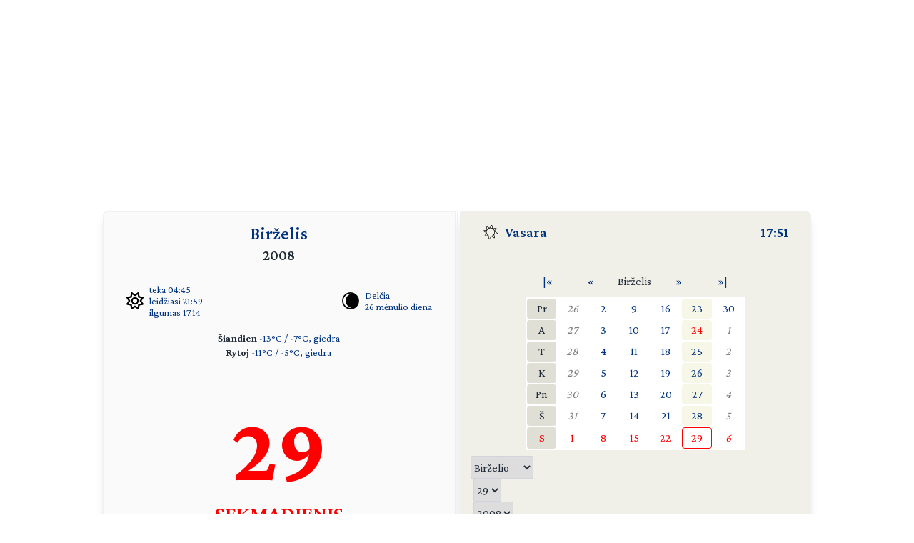

--- FILE ---
content_type: text/html; charset=UTF-8
request_url: https://day.lt/diena/2008.06.29
body_size: 5353
content:
<!DOCTYPE html>
<html lang="lt">

<head>
  <meta charset="UTF-8">
  <meta name="description" content="Vardų reikšmių ir švenčių kasdienis kalendorius" />
  <meta name="keywords" content="vardų reikšmės, kalendorius, šventės, vardai, straipsniai, reikšmės" />
  <meta name="author" content="marijus(at)day.lt" />
  <link rel="shortcut icon" type="image/x-icon" href="/favicon.ico" />
  <link rel="icon" type="image/png" href="/favicon-32x32.png" sizes="32x32" />
  <link rel="icon" type="image/png" href="/favicon-96x96.png" sizes="96x96" />
  <link rel="icon" type="image/svg+xml" href="/favicon.svg" />
  <link rel="apple-touch-icon" sizes="180x180" href="/apple-touch-icon.png" />
  <meta name="apple-mobile-web-app-title" content="day.lt" />
  <link rel="manifest" href="/site.webmanifest" />

  <meta property="og:image" content="https://day.lt/daylt_profile.png" />
  <meta property="og:image:width" content="1200" />
  <meta property="og:image:height" content="630" />
  <meta property="og:type" content="website" />
  <meta property="og:title" content="DAY.LT Virtualus kalendorius" />
  <meta property="og:description" content="Vardų reikšmių ir švenčių kasdienis kalendorius" />

  <base href="https://day.lt/" />
  <title>Virtualus kalendorius</title>
  <meta name="viewport" content="width=device-width, initial-scale=1.0">
  <script>
    if (localStorage.getItem('color-theme') === 'dark' ||
      (!('color-theme' in localStorage) && window.matchMedia('(prefers-color-scheme: dark)').matches)) {
      document.documentElement.classList.add('dark');
    } else {
      document.documentElement.classList.remove('dark');
    }
  </script>
  <script async src="https://pagead2.googlesyndication.com/pagead/js/adsbygoogle.js?client=ca-pub-5828328725913886"
    crossorigin="anonymous"></script>
  <link rel="stylesheet" href="v2/css/stilius.css">
  <link rel="stylesheet" href="v2/css/v2stilius.css">
  <style>
    @import url('https://fonts.googleapis.com/css2?family=Crimson+Pro:wght@400;600;700&display=swap');
  </style>
  <script type="text/javascript" src="formvalidate.js" defer></script>
  <!-- Global site tag (gtag.js) - Google Analytics -->
  <script async src="https://www.googletagmanager.com/gtag/js?id=G-BSQQRM8FK4"></script>
  <script>
    window.dataLayer = window.dataLayer || [];
    function gtag() { dataLayer.push(arguments); }
    gtag('js', new Date());
    gtag('config', 'G-BSQQRM8FK4');
  </script>
  </head>
<body class="text-gray-800">

	<div id="reklama" class="items-center" align="center">
        <script async src="https://pagead2.googlesyndication.com/pagead/js/adsbygoogle.js?client=ca-pub-5828328725913886"
            crossorigin="anonymous"></script>
        <!-- horizontal -->
        <ins class="adsbygoogle"
            style="display:block"
            data-ad-client="ca-pub-5828328725913886"
            data-ad-slot="1867775896"
            data-ad-format="auto"
            data-full-width-responsive="true"></ins>
        <script>
            (adsbygoogle = window.adsbygoogle || []).push({});
        </script>
    </div>

    <!-- Main Container -->
    <div class="container mx-auto p-4 md:max-w-5xl relative content">
        <!-- Calendar Container with Flex for mobile and desktop (switch at 768px) -->
        <div class="calendar-container flex flex-col md:flex-row relative">
            <!-- Left Side - Calendar Page -->
            <div class="calendar-section calendar-left w-full md:w-\005B\50%\005D flex flex-col justify-between px-4 rounded-l-md shadow-lg">    

            <div class="flex flex-col flex-grow">
    <div class="text-center mb-2">
      <h1 title="Mėnuo" class="text-2xl font-semibold"><a href="menesiai" title="Apie mėnesį">Birželis</a></h1>
      <h2 title="Metai" class="text-xl font-semibold">2008</h2>
    </div>


    <div class="sun-moon-container m-4">
      <div class="sun-data flex items-center">
        <a href="saule_miestuose" class="flex items-center">
          <svg xmlns="http://www.w3.org/2000/svg" viewBox="0 0 512 512" class="weather-icon" width="24" height="24"><!--!Font Awesome Free 6.6.0 by @fontawesome - https://fontawesome.com License - https://fontawesome.com/license/free Copyright 2024 Fonticons, Inc.--><path d="M375.7 19.7c-1.5-8-6.9-14.7-14.4-17.8s-16.1-2.2-22.8 2.4L256 61.1 173.5 4.2c-6.7-4.6-15.3-5.5-22.8-2.4s-12.9 9.8-14.4 17.8l-18.1 98.5L19.7 136.3c-8 1.5-14.7 6.9-17.8 14.4s-2.2 16.1 2.4 22.8L61.1 256 4.2 338.5c-4.6 6.7-5.5 15.3-2.4 22.8s9.8 13 17.8 14.4l98.5 18.1 18.1 98.5c1.5 8 6.9 14.7 14.4 17.8s16.1 2.2 22.8-2.4L256 450.9l82.5 56.9c6.7 4.6 15.3 5.5 22.8 2.4s12.9-9.8 14.4-17.8l18.1-98.5 98.5-18.1c8-1.5 14.7-6.9 17.8-14.4s2.2-16.1-2.4-22.8L450.9 256l56.9-82.5c4.6-6.7 5.5-15.3 2.4-22.8s-9.8-12.9-17.8-14.4l-98.5-18.1L375.7 19.7zM269.6 110l65.6-45.2 14.4 78.3c1.8 9.8 9.5 17.5 19.3 19.3l78.3 14.4L402 242.4c-5.7 8.2-5.7 19 0 27.2l45.2 65.6-78.3 14.4c-9.8 1.8-17.5 9.5-19.3 19.3l-14.4 78.3L269.6 402c-8.2-5.7-19-5.7-27.2 0l-65.6 45.2-14.4-78.3c-1.8-9.8-9.5-17.5-19.3-19.3L64.8 335.2 110 269.6c5.7-8.2 5.7-19 0-27.2L64.8 176.8l78.3-14.4c9.8-1.8 17.5-9.5 19.3-19.3l14.4-78.3L242.4 110c8.2 5.7 19 5.7 27.2 0zM256 368a112 112 0 1 0 0-224 112 112 0 1 0 0 224zM192 256a64 64 0 1 1 128 0 64 64 0 1 1 -128 0z"/></svg>
          <ul class="list-none -space-y-1 ml-2 text-sm">
            <li>teka 04:45</li>
            <li>leidžiasi 21:59</li>
            <li>ilgumas 17.14</li>
          </ul>
        </a>
      </div>
      <div class="moon-data flex items-center">
        <a href="menulio_fazes" title="Apie dabartinį mėnulį">
          <img src="v2/images/menulis/delcia_0.svg" alt="Delčia" class="weather-icon" width="24" height="24">
        </a>
        <ul title="Mėnulis" class="list-none -space-y-1 ml-2 text-sm">
          <li><a href="menulio_fazes" title="Apie dabartinį mėnulį">Delčia</a></li>
          <li><a href="menulio_dienos/m26" title="Apie mėnulio dieną">26 mėnulio diena</a></li>
        </ul>        
      </div>
    </div>
    
    <div class="text-center text-sm mb-4"><p><strong>Šiandien</strong> 
    <a href="orai">-13&deg;C / -7&deg;C, giedra</a><br /><strong>Rytoj</strong> 
    <a href="orai">-11&deg;C / -5&deg;C, giedra</a></p></div>
    <div class="flex-grow"></div>      

    <div class="text-center mb-8">
      <p class="text-9xl font-bold" title="Data" style="color: red;">29</p>
      <p class="text-3xl font-semibold mt-2"><span title="Savaitės diena"><a href="savaites_dienos/Sekmadienis" style="color: red;">SEKMADIENIS</a></span></p>
    </div>

    <div class="flex-grow"></div>      	
   
    <div class="text-center mb-4 w-5/6 mx-auto">
      <p class="vardadieniai" title="Šiandien vardadienius švenčia">
        <a href="vardai/Paulius" title="Vardų reikšmės: Paulius">Paulius</a>
    <a href="vardai/Petras" title="Vardų reikšmės: Petras">Petras</a>
    <a href="vardai/Mantigirdas" title="Vardų reikšmės: Mantigirdas">Mantigirdas</a>
    <a href="vardai/Gedrim%C4%97" title="Vardų reikšmės: Gedrimė">Gedrimė</a>
    <a href="vardai/Benita" title="Vardų reikšmės: Benita">Benita</a>
    <a href="vardai/Povilas" title="Vardų reikšmės: Povilas">Povilas</a>      </p>
    </div>

    <div class="flex-grow"></div>      

     <div class="text-center text-xl mb-4"><p><a href="sventes/straipsniai/petras_ir_povilas" style="font-weight: bold;"><span title="Šios dienos šventė">Šv. Petras ir Povilas</span></a> <small></small></p><p><a href="sventes/straipsniai/pasienieciu_diena" style="font-weight: bold;"><span title="Šios dienos šventė">Lietuvos pasieniečių diena</span></a> <small></small></p><p><span title="Šios dienos šventė" style="font-weight: bold;">Tarptautinė tropikų diena <small></small></span></p></div>     
    <div class="flex-grow"></div>      

    <div class="text-center text-sm mb-10">
     <p title="Patarlė">Jei alkanas - niekas nemato, jei nuogas - visi</p>
    </div> 

    <div class="flex-grow"></div>


    <div class="flex justify-between items-center m-4">
      <div class="flex-1 flex items-center">
       <a href="horoskopai/V%C4%97%C5%BEys" class="flex items-center">
        <img src="v2/images/zodiakas/vezys.svg" alt="Vėžys (06.22-07.22)" class="weather-icon" width="24" height="24" />
        <span class="ml-2" title="Zodiako ženklas - Vėžys (06.22-07.22)">Vėžys</span>
       </a>       
      </div>

      <div class="flex-1 flex items-center justify-center">
        <a href="kinu_horoskopas/ziurke" class="flex items-center">
          <img src="v2/images/zodiakas/kinu/ziurke.svg" class="weather-icon" width="24" height="24" alt="Žiurkė" >
          <span title="Metai pagal rytų horoskopą" class="ml-2">Žiurkė</span>        
        </a>        
      </div>
      
      <div class="flex-1 flex items-center justify-end">
        <p class="text-right"><span title="Diena nuo metų pradžios">181</span> / <span title="Savaitė nuo metų pradžios">26</span></p>
      </div>
    </div>    

              
               </div>						
            </div>

            <!-- Spine in between the two calendar sections (hidden on screens smaller than 768px) -->
            <div class="spine hidden md:block shadow-lg"></div>
            <!-- Right Side - Calendar Page -->
            <div class="calendar-section calendar-right w-full md:w-\005B\50%\005D flex flex-col justify-between bg-f0f0e8 relative rounded-r-md shadow-lg">
                <!-- Right calendar content -->
                <div>


      <div class="flex justify-between mb-4 px-4 text-xl font-semibold">
        <div class="flex items-center">          
          <span class="inline emoji pr-2"><img src="v2/images/vasara.svg" alt="Vasara" class="weather-icon" width="24" height="24" /></span>
          <a href="metu_laikai">Vasara</a>
        </div>
        <div class="flex items-center">
          <span title="Lietuvos laikas"><a href="laikas" title="Tikslus laikas Lietuvoje">17:51</a></span>
        </div>
      </div>
      <hr class="h-px bg-gray-300 border-0">


      <div  class="flex flex-col justify-center items-center text-center">


     <table class="calendarhead table-fixed mt-6 mb-2 w-5/6 md:w-2/3"><tr><td><a href="?menuo=06&amp;metai=2007" title="Praeitų metų birželis">|&laquo;</a></td><td><a href="?menuo=05&amp;metai=2008" title="Gegužė">&laquo;</a></td><td class="mx-2 text-center">Birželis</td><td><a href="?menuo=07&amp;metai=2008" title="Liepa">&raquo;</a></td><td><a href="?menuo=06&amp;metai=2009" title="Kitų metų birželis">&raquo;|</a></td></tr></table><table class="calendar table-fixed border-separate text-md w-5/6 md:w-2/3 bg-white"><tr>
<td class="weekdayname text-center">Pr</td>
<td class="othermonth"><span class="othermonth"><a href="diena/2008.05.26">26</a></span></td>
<td class="day"><a href="diena/2008.06.02" title="2008.06.02">2</a></td>
<td class="day"><a href="diena/2008.06.09" title="2008.06.09">9</a></td>
<td class="day"><a href="diena/2008.06.16" title="2008.06.16">16</a></td>
<td class="thisweek"><a href="diena/2008.06.23" title="2008.06.23">23</a></td>
<td class="day"><a href="diena/2008.06.30" title="2008.06.30">30</a></td>
</tr>
<tr>
<td class="weekdayname text-center">A</td>
<td class="othermonth"><span class="othermonth"><a href="diena/2008.05.27">27</a></span></td>
<td class="day"><a href="diena/2008.06.03" title="2008.06.03">3</a></td>
<td class="day"><a href="diena/2008.06.10" title="2008.06.10">10</a></td>
<td class="day"><a href="diena/2008.06.17" title="2008.06.17">17</a></td>
<td class="thisweek" style="color: red;"><a href="diena/2008.06.24" title="2008.06.24" style="color: red;">24</a></td>
<td class="othermonth"><span class="othermonth"><a href="diena/2008.07.01">1</a></span></td>
</tr>
<tr>
<td class="weekdayname text-center">T</td>
<td class="othermonth"><span class="othermonth"><a href="diena/2008.05.28">28</a></span></td>
<td class="day"><a href="diena/2008.06.04" title="2008.06.04">4</a></td>
<td class="day"><a href="diena/2008.06.11" title="2008.06.11">11</a></td>
<td class="day"><a href="diena/2008.06.18" title="2008.06.18">18</a></td>
<td class="thisweek"><a href="diena/2008.06.25" title="2008.06.25">25</a></td>
<td class="othermonth"><span class="othermonth"><a href="diena/2008.07.02">2</a></span></td>
</tr>
<tr>
<td class="weekdayname text-center">K</td>
<td class="othermonth"><span class="othermonth"><a href="diena/2008.05.29">29</a></span></td>
<td class="day"><a href="diena/2008.06.05" title="2008.06.05">5</a></td>
<td class="day"><a href="diena/2008.06.12" title="2008.06.12">12</a></td>
<td class="day"><a href="diena/2008.06.19" title="2008.06.19">19</a></td>
<td class="thisweek"><a href="diena/2008.06.26" title="2008.06.26">26</a></td>
<td class="othermonth"><span class="othermonth"><a href="diena/2008.07.03">3</a></span></td>
</tr>
<tr>
<td class="weekdayname text-center">Pn</td>
<td class="othermonth"><span class="othermonth"><a href="diena/2008.05.30">30</a></span></td>
<td class="day"><a href="diena/2008.06.06" title="2008.06.06">6</a></td>
<td class="day"><a href="diena/2008.06.13" title="2008.06.13">13</a></td>
<td class="day"><a href="diena/2008.06.20" title="2008.06.20">20</a></td>
<td class="thisweek"><a href="diena/2008.06.27" title="2008.06.27">27</a></td>
<td class="othermonth"><span class="othermonth"><a href="diena/2008.07.04">4</a></span></td>
</tr>
<tr>
<td class="weekdayname text-center">Š</td>
<td class="othermonth"><span class="othermonth"><a href="diena/2008.05.31">31</a></span></td>
<td class="day"><a href="diena/2008.06.07" title="2008.06.07">7</a></td>
<td class="day"><a href="diena/2008.06.14" title="2008.06.14">14</a></td>
<td class="day"><a href="diena/2008.06.21" title="2008.06.21">21</a></td>
<td class="thisweek"><a href="diena/2008.06.28" title="2008.06.28">28</a></td>
<td class="othermonth"><span class="othermonth"><a href="diena/2008.07.05">5</a></span></td>
</tr>
<tr>
<td class="weekdayname text-center" style="color: red;">S</td>
<td class="day" style="color: red;"><a href="diena/2008.06.01" title="2008.06.01" style="color: red;">1</a></td>
<td class="day" style="color: red;"><a href="diena/2008.06.08" title="2008.06.08" style="color: red;">8</a></td>
<td class="day" style="color: red;"><a href="diena/2008.06.15" title="2008.06.15" style="color: red;">15</a></td>
<td class="day" style="color: red;"><a href="diena/2008.06.22" title="2008.06.22" style="color: red;">22</a></td>
<td class="today" style="color: red;"><a href="diena/2008.06.29" title="2008.06.29" style="color: red;">29</a></td>
<td class="othermonth" style="color: red;"><span class="othermonth"><a href="diena/2008.07.06" style="color: red;">6</a></span></td>
</tr>
</table>
     <div class="w-full">
     
<form action="diena/" method="post">
<fieldset class="justify-center mt-2 space-x-1 flex">
 <select name="month" class="border border-gray-300 rounded-sm h-8">
  <option value="01">Sausio</option>
  <option value="02">Vasario</option>
  <option value="03">Kovo</option>
  <option value="04">Balandžio</option>
  <option value="05">Gegužės</option>
  <option value="06" selected="selected">Birželio</option>
  <option value="07">Liepos</option>
  <option value="08">Rugpjūčio</option>
  <option value="09">Rugsėjo</option>
  <option value="10">Spalio</option>
  <option value="11">Lapkričio</option>
  <option value="12">Gruodžio</option>
 </select>

 <select name="day" class="border border-gray-300 rounded-sm h-8">
  <option value="01">1</option>
  <option value="02">2</option>
  <option value="03">3</option>
  <option value="04">4</option>
  <option value="05">5</option>
  <option value="06">6</option>
  <option value="07">7</option>
  <option value="08">8</option>
  <option value="09">9</option>
  <option value="10">10</option>
  <option value="11">11</option>
  <option value="12">12</option>
  <option value="13">13</option>
  <option value="14">14</option>
  <option value="15">15</option>
  <option value="16">16</option>
  <option value="17">17</option>
  <option value="18">18</option>
  <option value="19">19</option>
  <option value="20">20</option>
  <option value="21">21</option>
  <option value="22">22</option>
  <option value="23">23</option>
  <option value="24">24</option>
  <option value="25">25</option>
  <option value="26">26</option>
  <option value="27">27</option>
  <option value="28">28</option>
  <option value="29" selected="selected">29</option>
  <option value="30">30</option>
  <option value="31">31</option>
 </select>

 <select name="year" class="border border-gray-300 rounded-sm h-8">
  <option value="2008" selected="selected">2008</option>
  <option value="2009">2009</option>
  <option value="2010">2010</option>
 </select>

<button type="submit" class="w-1/4 button" />&raquo;</button>
</fieldset></form>    </div>
      
    </div>
 
  
  
    <div  class="flex justify-center items-center">
      <!-- Right Sidebar Links -->
      <div class="sidebar-links p-8">  
        <ul>      
          <li><a href="kalendorius/2008" title="Šių metų kalendorius">2008</a>,&nbsp;<a href="kalendorius/2009" title="Ateinančių metų kalendorius">2009 metų kalendorius</a></li>
          <li><a href="sventes" title="Švenčių tradicijos">Šventės</a></li>      
          <li><a href="stiliukas" title="Dienos stiliukas">Dienos stiliukas</a></li>
          <li><a href="dienos_ivykiai" title="Dienos įvykiai">Dienos įvykiai</a></li>
          <li>
            <a href="misles" title="Įmink mįslę!">Mįslės</a>,&nbsp;
            <a href="zaidimai" title="Vakarėlių žaidimai">žaidimai</a>&nbsp;ir&nbsp;
            <a href="zaidimai/skaiciuotes" title="Skaičiuotės">skaičiuotės</a>
          </li>
          <li><a href="gimines" title="Vedybų giminystės pavadinimai (gentystės, svainystės)">Giminystės papročiai</a></li>
          <li>
            <a href="vardai" title="Vardų reikšmės">Vardų reikšmės</a>&nbsp;ir&nbsp;
            <a href="vardadieniai" title="Vardadieniai">vardadieniai</a>
          </li>
          <li><a href="horoskopai" title="Apie horoskopo ženklus, dienos horoskopai">Horoskopai ir tipai</a></li>
          <li>
            <a href="sveikata" title="Kaip maitintis arba sveikata pagal Feng Shui">Sveikata</a>&nbsp;ir&nbsp;
            <a href="sapnai" title="Ką šiandien sapnavai?">sapnai</a>
          </li>
          <li>
            <a href="poezija" title="Poetai apie dieną ir naktį bei apie metų laikus">Poezija</a>&nbsp;ir&nbsp;
            <a href="dainos" title="Dainos">dainos</a>
          </li>            
          <li><a href="apie" title="Trumpa informacija apie kalendorių">Apie kalendorių</a></li>
          <li><a href="kontaktai" title="Turite ką pasakyti?">Kontaktai</a>&nbsp;<a href="http://www.facebook.com/pages/Daylt/168519343341" onclick="window.open(this.href);return false"><img src="v2/images/fb.svg" alt="day.lt facebook'e" class="ml-2 -mt-2 weather-icon h-4 inline"></a></li>
        </ul>
      </div>
    </div>   
    </div>
   
    <div class="mt-auto text-right text-gray-400 text-sm">   
      <div class="items-center">   
            <a href="https://ko-fi.com/Q5Q116CBZF" title="Nupirk day.lt kolektyvui kavos!" target="_blank" class="kofibutton inline-block text-white text-sm rounded-lg px-3 py-1 shadow-md w-[140px] cursor-pointer text-center">
                <span class="flex items-center justify-center space-x-2">                
                    <img src="https://storage.ko-fi.com/cdn/cup-border.png" alt="Kavos :)" class="h-[20px] mr-1.5 kofiimg" />                
                    <span class="text-center leading-[33px] tracking-tight">Paremk day.lt</span>
                </span>
            </a>
        </div>    
    </div>						

</div>
</div>
  <div class="mt-1 absolute right-8" id="theme-toggle-iconset">
    <a href="#" id="theme-toggle-link" class="dark-mode-link flex items-center space-x-2">
      <span id="theme-toggle-icon"></span>
    </a>
	</div>
</div>    
    <!-- Footer with Dark Mode Button -->
    <footer>
        <p>&copy; day.lt, 2003-2008</p>
        <button id="theme-toggle" class="dark-mode-button" style="display: none;"></button>
    </footer>
    <script src="v2/js/theme-toggle.js"></script>
    <script src="v2/js/webpushr.js"></script>
</body>
</html>

--- FILE ---
content_type: text/html; charset=utf-8
request_url: https://www.google.com/recaptcha/api2/aframe
body_size: 265
content:
<!DOCTYPE HTML><html><head><meta http-equiv="content-type" content="text/html; charset=UTF-8"></head><body><script nonce="Nwy-jcgCi42cBPIUTir19A">/** Anti-fraud and anti-abuse applications only. See google.com/recaptcha */ try{var clients={'sodar':'https://pagead2.googlesyndication.com/pagead/sodar?'};window.addEventListener("message",function(a){try{if(a.source===window.parent){var b=JSON.parse(a.data);var c=clients[b['id']];if(c){var d=document.createElement('img');d.src=c+b['params']+'&rc='+(localStorage.getItem("rc::a")?sessionStorage.getItem("rc::b"):"");window.document.body.appendChild(d);sessionStorage.setItem("rc::e",parseInt(sessionStorage.getItem("rc::e")||0)+1);localStorage.setItem("rc::h",'1769010682418');}}}catch(b){}});window.parent.postMessage("_grecaptcha_ready", "*");}catch(b){}</script></body></html>

--- FILE ---
content_type: text/css
request_url: https://day.lt/v2/css/stilius.css
body_size: 915
content:
/* General Reset & Layout */
body, html {
    height: 100%;
    margin: 0;
    display: flex;
    flex-direction: column;
    font-family: 'Crimson Pro', serif;
	min-height: 100vh;
}

/* Main Content */
.content {
    flex: 1; 
}


footer {
    background-color: #fafafa;
    display: flex;
    justify-content: space-between;
    align-items: center;
    padding: 10px 20px;
    font-size: 14px;
    color: #666;
    margin-top: 35px;
}
.dark footer {
    background-color: #2b2b2b;
    color: #999;
}


.dark-mode-button {
    background-color: #ddd;
    color: #333;
    border-radius: 8px;
    cursor: pointer;
    padding: 0.5rem 1rem;
}
.dark .dark-mode-button {
    background-color: #333;
    color: #f0f0f0;
}


.calendar-section {
    border: 1px solid #f0f0f0;
    background-color: #fafafa;
    padding: 14px;
    min-height: 700px;
    width: 100%;
    margin-bottom: 10px;
    box-sizing: border-box;
}

.dark .calendar-section {
    background-color: #333;
    border-color: #444;
}

.calendar-right {
    background-color: #f0f0e8;
}



.spine {
    background-color: #f0f0f0;
    width: 6px;
    z-index: 10;
    margin: 0 2px;
}
.dark .spine {
    background-color: #2c2c2c;
}


.sidebar-links ul, .sidebar-links2 ul {
    list-style-type: none;
}
.sidebar-links li, .sidebar-links2 li {
    display: flex;
    align-items: center;
    padding-left: 20px;
    margin-bottom: 2px;
    position: relative;
}
.sidebar-links2 li {
    padding-left: 0;
    margin-right: 0px;
}
.sidebar-links li::before, .sidebar-links2 li::before {
    content: "»";
    margin-right: 8px;
    color: #00337F;
}
.dark .sidebar-links li::before, .dark .sidebar-links2 li::before {
    color: #ddd;
}


.content a, .button {
    color: #00337F;
    text-decoration: none;
    transition: color 0.2s ease-in-out;
}
a:hover, .button:hover {
    color: #2A6CBF;
    text-decoration: underline;
    text-decoration-thickness: 1px; 
}
.dark .content a, .dark .button {
    color: #ddd;
    text-decoration: underline;
    text-decoration-color: #555; 
    text-decoration-thickness: 1px; 
}
.dark a:hover, .dark .button:hover {
    color: #fff;
    text-decoration-color: rgba(255, 255, 255, 0.6);
}

/* Flag Container */
.flag-container {
    display: flex;
    align-items: center;
    justify-content: center;
}
.flag-icon {
    width: 20px;
    height: 12px;
    background: linear-gradient(to bottom, #ffda1a 33%, #008C45 33%, #008C45 66%, #C1272D 66%);
    border-radius: 2px;
    opacity: 0.3;
    margin-left: 8px;
}


.sun-moon-container {
    display: flex;
    justify-content: space-between;
    margin-bottom: 1rem;
}
.sun-data, .moon-data {
    font-size: 1rem;
}


.text-gray-800 {
    color: #333;
}
.dark .text-gray-800 {
    color: #ddd;
}
.text-gray-500 {
    color: #666;
}
.dark .text-gray-500 {
    color: #999;
}
.bg-white {
    background-color: white;
}
.dark body, .dark .bg-white {
    background-color: #1a1a1a;
}



.weekdayname {
    background-color: #DFDFD6;    
    border-radius: 0.25rem;
    height: 1.75rem;
}
.dark .weekdayname {
    background-color: #333;
}
.othermonth a {
    color: gray;
    font-style: italic;
}
.today {
    border: 1px solid red;
    border-radius: 0.25rem;
}
.thisweek {
    background-color: #F6F7E7;
    border-radius: 0.25rem;
}
.dark .thisweek {
    background-color: #333;
}
.calendar td, .calendarhead td {
    position: relative;
    padding: 0;
    margin: 0;
    overflow: hidden;
}
.calendar td a, .calendarhead td a {
    display: flex;
    align-items: center;
    justify-content: center;
    width: 100%;
    height: 100%;
    box-sizing: border-box;
    padding: 0.125rem;
}

select:hover, button:hover {
    background-color: #fafafa;
    color: #333;
}
.dark select, .dark button {
    background-color: #333;
    color: #f0f0f0;
}



.dark .weather-icon {
    filter: invert(1);
}


@media (max-width: 767px) {
    .spine {
        display: none;
    }
    .calendar-container {
        flex-direction: column; 
    }
    .calendar-section {
        border-radius: 0 !important; 
    }
}

/* Emoji */
.emoji {
    font-family: 'Noto Emoji', sans-serif;
}


input[type="text"] {
    border: 1px solid #ccc; 
    transition: border-color 0.2s ease;
    padding-left: 0.5rem; 
}

input[type="text"]:focus {
    border-color: #007bff; 
    outline: none; 
}


.dark input[type="text"]:focus {
    border-color: #555; 
}

.dark input, .dark textarea {
    background-color: #333;
    accent-color: #333;
}


.button {
    border: 1px solid #ccc; 
    border-radius: 0.125rem; 
    width: 6rem; 
    height: 2rem; 
    background-color: transparent; 
    color: #00337F;
    transition: background-color 0.2s ease, color 0.2s ease; 
}


.button:hover {
    background-color: #f0f0f0;
}


.dark .button {
    background-color: #333; 
    color: #f0f0f0; 
}

.justified {
	text-align: justify;
	margin: 0.4rem 0.5rem 0.7rem 0.5rem;
}

.text-content .left {
	margin: 0.4rem 0.5rem 0.7rem 0.5rem;
}

.text-content {
    margin: 0.4rem 0.5rem 0.7rem 0.5rem;
}

.text-content h1 {
    font-size: x-large;
    font-weight: 600;
}

.text-content h2 {
    font-size: larger;
    font-weight: 600;
}

.text-content h3 {
    font-size: medium;
    font-weight: 600;
}

.text-content ul {
    margin-left: 0.7rem;    
    list-style-position: inside;    
}

.text-content .list2 {
    margin-bottom: 0.75rem;
    margin-left: 0;
}
.text-content .list2 li {
    display: inline;
    margin-right: 1rem;
}

.text-content dl {
    margin-left: 0.5rem;        
}
.text-content dt {
    font-size: larger;    
    margin-top: 0.7rem;
}
.poem {
    font-family: 'Crimson Pro', serif;
    margin: 0.7rem;    
}
.abecele {
    margin-left: -0.7rem !important;
}
.text-red a {
color: #f56565 !important;
}

@keyframes kofi-wiggle {
    0% { transform: rotate(0) scale(1); }
    60% { transform: rotate(0) scale(1); }
    75% { transform: rotate(0) scale(1.12); }
    80% { transform: rotate(0) scale(1.1); }
    84% { transform: rotate(-10deg) scale(1.1); }
    88% { transform: rotate(10deg) scale(1.1); }
    92% { transform: rotate(-10deg) scale(1.1); }
    96% { transform: rotate(10deg) scale(1.1); }
    100% { transform: rotate(0) scale(1); }
}

/* Apply the custom animation to the Ko-fi image */
.kofiimg {
    animation: kofi-wiggle 3s infinite;
}

.kofibutton {
    background-color: #ddd;
}
.kofibutton:hover {
    background-color: #fafafa;
    text-decoration: none;
} 

.dark .kofibutton {
    background-color: #333;
}

--- FILE ---
content_type: image/svg+xml
request_url: https://day.lt/v2/images/vasara.svg
body_size: 416
content:
<?xml version="1.0" standalone="no"?>
<!DOCTYPE svg PUBLIC "-//W3C//DTD SVG 20010904//EN"
 "http://www.w3.org/TR/2001/REC-SVG-20010904/DTD/svg10.dtd">
<svg version="1.0" xmlns="http://www.w3.org/2000/svg"
 width="200.000000pt" height="200.000000pt" viewBox="0 0 200.000000 200.000000"
 preserveAspectRatio="xMidYMid meet">

<g transform="translate(0.000000,200.000000) scale(0.100000,-0.100000)"
fill="#000000" stroke="none">
<path d="M1104 1832 c-7 -4 -55 -74 -108 -157 -53 -82 -102 -154 -110 -159 -9
-6 -61 23 -172 98 -87 58 -167 106 -176 106 -10 0 -26 -9 -36 -20 -22 -24 -21
-57 8 -170 22 -86 50 -220 50 -236 0 -10 -183 -49 -322 -69 -49 -7 -68 -28
-68 -74 0 -51 -12 -41 240 -196 55 -34 80 -55 77 -66 -2 -8 -45 -76 -94 -150
-99 -148 -109 -169 -93 -198 25 -47 36 -47 255 4 177 41 162 42 173 -18 43
-242 67 -344 83 -360 23 -22 48 -22 66 1 13 15 193 286 219 328 9 15 28 5 168
-89 86 -59 163 -107 171 -107 8 0 26 11 42 24 l27 24 -33 148 c-18 82 -37 167
-41 189 -6 24 -5 42 1 45 5 4 53 14 107 24 53 9 124 21 157 27 78 14 125 34
125 53 0 9 5 16 10 16 15 0 12 17 -7 41 -10 12 -89 68 -175 125 -87 57 -158
106 -158 109 0 3 47 73 105 157 58 83 105 160 105 169 0 25 -28 49 -57 49 -31
0 -125 -15 -250 -41 -133 -27 -130 -28 -141 34 -35 189 -64 322 -73 334 -12
14 -57 17 -75 5z m40 -69 c5 -21 42 -203 50 -252 6 -31 4 -33 -17 -28 -84 22
-157 37 -184 37 l-32 0 82 130 c45 71 85 129 89 130 4 0 9 -8 12 -17z m-464
-194 c66 -44 120 -82 120 -84 0 -3 -17 -13 -38 -24 -21 -11 -64 -40 -95 -65
-30 -25 -58 -46 -60 -46 -3 0 -8 19 -12 43 -4 23 -18 88 -31 143 -13 56 -24
105 -24 108 0 16 29 0 140 -75z m413 -125 c142 -32 244 -114 310 -251 38 -80
39 -85 38 -183 -1 -107 -15 -159 -64 -243 -37 -63 -118 -134 -195 -170 -64
-31 -72 -32 -192 -32 l-125 0 -71 38 c-171 91 -261 243 -252 426 10 216 165
385 388 424 51 9 93 7 163 -9z m535 -12 c-7 -17 -153 -231 -158 -232 -3 0 -16
20 -29 45 -13 25 -42 66 -64 91 -22 25 -38 47 -35 49 5 5 185 43 228 48 19 2
41 5 48 5 8 1 12 -2 10 -6z m-1120 -278 c-11 -31 -19 -80 -20 -108 0 -82 10
-84 -167 32 -83 53 -111 76 -100 82 7 4 52 13 99 19 47 7 101 16 120 20 19 5
47 9 61 10 l26 1 -19 -56z m1132 -199 c72 -47 128 -89 126 -94 -3 -4 -49 -15
-103 -25 -54 -9 -120 -22 -147 -27 -27 -5 -50 -8 -52 -7 -1 2 6 28 16 58 11
30 19 83 20 118 0 34 2 62 5 62 3 0 63 -38 135 -85z m-1099 -180 c12 -25 41
-68 65 -94 24 -27 44 -52 44 -55 0 -3 -9 -6 -21 -6 -11 0 -64 -11 -117 -24
-140 -35 -165 -39 -159 -23 7 18 158 247 163 247 2 0 13 -20 25 -45z m855
-191 c6 -38 19 -97 28 -130 19 -73 20 -84 5 -84 -13 0 -239 152 -239 161 0 3
17 14 38 23 20 9 60 37 87 61 28 24 54 43 59 41 6 -1 15 -34 22 -72z m-546
-66 c19 -5 68 -12 107 -16 l73 -7 -91 -139 c-50 -76 -92 -136 -94 -134 -5 5
-51 225 -59 281 -4 34 -3 38 12 32 9 -4 33 -11 52 -17z"/>
</g>
</svg>



--- FILE ---
content_type: image/svg+xml
request_url: https://day.lt/v2/images/zodiakas/vezys.svg
body_size: 365
content:
<?xml version="1.0" encoding="UTF-8"?>
<!DOCTYPE svg PUBLIC "-//W3C//DTD SVG 1.1//EN" "http://www.w3.org/Graphics/SVG/1.1/DTD/svg11.dtd">
<svg xmlns="http://www.w3.org/2000/svg" version="1.1" width="200px" height="200px" style="shape-rendering:geometricPrecision; text-rendering:geometricPrecision; image-rendering:optimizeQuality; fill-rule:evenodd; clip-rule:evenodd" xmlns:xlink="http://www.w3.org/1999/xlink">
<g><path style="opacity:0.944" fill="#000000" d="M 88.5,15.5 C 123.609,12.7754 155.609,21.2754 184.5,41C 187.722,42.9904 188.222,45.4904 186,48.5C 182.632,52.8636 178.966,56.8636 175,60.5C 142.283,37.6839 106.449,31.1839 67.5,41C 86.4529,54.1844 92.9529,72.0177 87,94.5C 77.1182,116.863 59.9515,126.363 35.5,123C 18.4433,118.944 7.60997,108.444 3,91.5C -0.718833,74.8517 2.94783,60.185 14,47.5C 25.3394,35.0738 39.1727,26.5738 55.5,22C 66.4712,18.972 77.4712,16.8053 88.5,15.5 Z M 39.5,57.5 C 58.1684,56.3411 67.6684,65.0078 68,83.5C 64.6421,94.6881 57.1421,101.021 45.5,102.5C 26.4381,98.9612 19.6048,87.9612 25,69.5C 28.5405,63.78 33.3739,59.78 39.5,57.5 Z"/></g>
<g><path style="opacity:0.943" fill="#000000" d="M 146.5,75.5 C 181.519,75.8784 198.185,93.5451 196.5,128.5C 189.183,150.653 174.516,165.819 152.5,174C 119.894,185.045 86.8942,186.378 53.5,178C 37.7965,173.234 23.6299,165.734 11,155.5C 10.3333,154.5 10.3333,153.5 11,152.5C 15.0081,147.801 19.0081,143.134 23,138.5C 55.9921,161.829 92.1588,168.329 131.5,158C 114.489,147.141 107.323,131.641 110,111.5C 114.784,91.8823 126.95,79.8823 146.5,75.5 Z M 151.5,96.5 C 165.252,98.2509 173.585,105.918 176.5,119.5C 173.259,136.275 163.259,143.442 146.5,141C 129.116,132.721 125.616,120.555 136,104.5C 140.361,100.071 145.528,97.4038 151.5,96.5 Z"/></g>
</svg>

